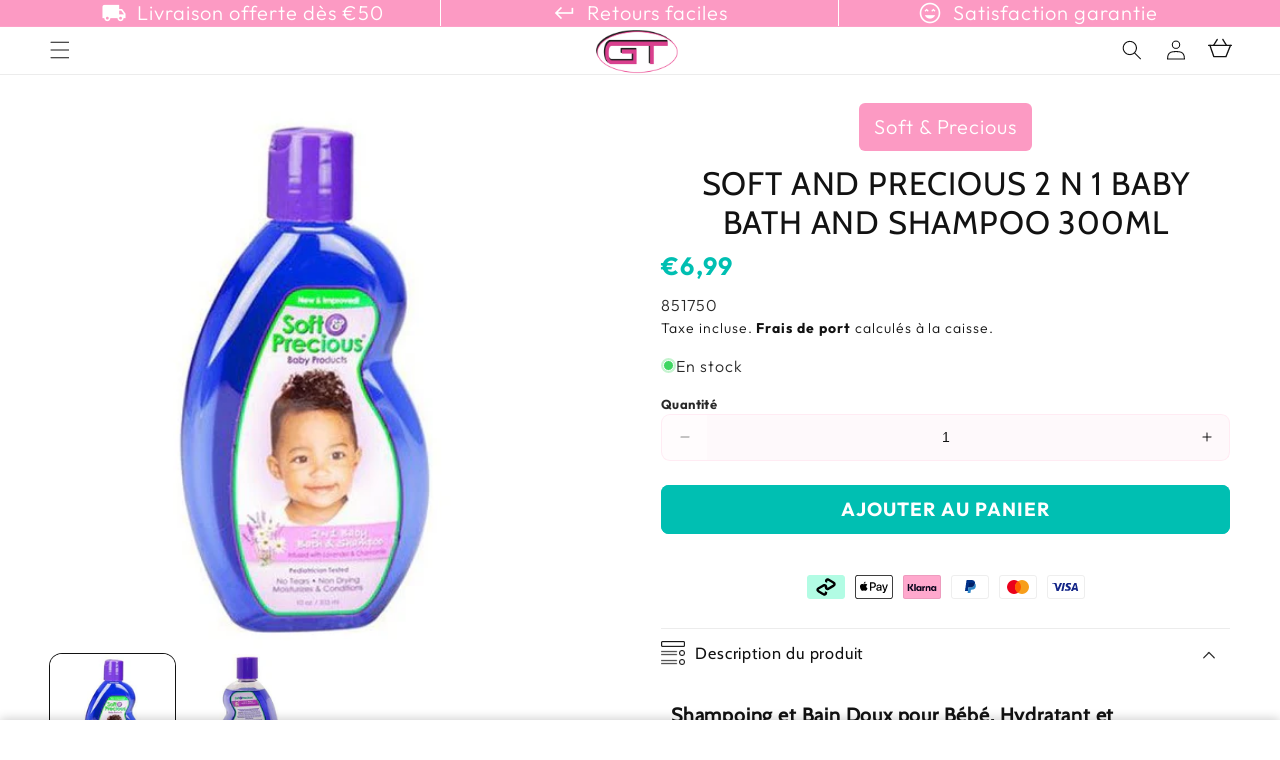

--- FILE ---
content_type: text/javascript; charset=utf-8
request_url: https://gtworld.fr/products/soft-and-precious-2-n-1-baby-bath-and-shampoo-300ml.js?currency=EUR&country=FR
body_size: 542
content:
{"id":8418262319370,"title":"Soft and Precious 2 N 1 Baby Bath and Shampoo 300ml","handle":"soft-and-precious-2-n-1-baby-bath-and-shampoo-300ml","description":"\u003ch4\u003e\u003cstrong\u003eShampoing et Bain Doux pour Bébé, Hydratant et Nourrissant 🌼\u003c\/strong\u003e\u003c\/h4\u003e\n\u003cp\u003e🌿 \u003cstrong\u003eSans larmes\u003c\/strong\u003e : infusé de lavande et camomille pour apaiser\u003c\/p\u003e\n\u003cp\u003e💧 \u003cstrong\u003eHydrate et protège\u003c\/strong\u003e avec vitamines B, E et aloe vera\u003c\/p\u003e\n\u003cp\u003e👶 \u003cstrong\u003eFormulé pour peaux et cheveux délicats\u003c\/strong\u003e afro-américains\u003c\/p\u003e\n\u003cp\u003e\u003cstrong\u003eLaisse une odeur soyeuse et fraîche, parfait pour la peau sensible des bébés.\u003c\/strong\u003e\u003c\/p\u003e","published_at":"2024-10-23T00:34:30+02:00","created_at":"2024-02-01T19:57:44+01:00","vendor":"Soft \u0026 Precious","type":"Health \u0026 Beauty","tags":["Aufheller","Baby Hair Care","Baby's \u0026 Kids","BabyNew","Body \u0026 Skin Care","Hair Care","Kids Campaign","Körper- und Hautpflege","Pricefy","Reprice","Seife \u0026 Body Wash","Shea Butter Inhaltsstoffe"],"price":699,"price_min":699,"price_max":699,"available":true,"price_varies":false,"compare_at_price":null,"compare_at_price_min":0,"compare_at_price_max":0,"compare_at_price_varies":false,"variants":[{"id":45155595321610,"title":"Default Title","option1":"Default Title","option2":null,"option3":null,"sku":"851750","requires_shipping":true,"taxable":true,"featured_image":null,"available":true,"name":"Soft and Precious 2 N 1 Baby Bath and Shampoo 300ml","public_title":null,"options":["Default Title"],"price":699,"weight":358,"compare_at_price":null,"inventory_management":"shopify","barcode":"720947003017","requires_selling_plan":false,"selling_plan_allocations":[]}],"images":["\/\/cdn.shopify.com\/s\/files\/1\/0519\/5291\/0532\/files\/soft-precious-health-beauty-soft-and-precious-2-n-1-baby-bath-and-shampoo-300ml-720947003017-851750-51311646867722.jpg?v=1731590212","\/\/cdn.shopify.com\/s\/files\/1\/0519\/5291\/0532\/files\/soft-precious-health-beauty-soft-and-precious-2-n-1-baby-bath-and-shampoo-300ml-720947003017-851750-51311646900490.jpg?v=1731590215"],"featured_image":"\/\/cdn.shopify.com\/s\/files\/1\/0519\/5291\/0532\/files\/soft-precious-health-beauty-soft-and-precious-2-n-1-baby-bath-and-shampoo-300ml-720947003017-851750-51311646867722.jpg?v=1731590212","options":[{"name":"Title","position":1,"values":["Default Title"]}],"url":"\/products\/soft-and-precious-2-n-1-baby-bath-and-shampoo-300ml","media":[{"alt":"Soft \u0026 Precious Health \u0026 Beauty Soft and Precious 2 N 1 Baby Bath and Shampoo 300ml","id":43048419197194,"position":1,"preview_image":{"aspect_ratio":1.0,"height":600,"width":600,"src":"https:\/\/cdn.shopify.com\/s\/files\/1\/0519\/5291\/0532\/files\/soft-precious-health-beauty-soft-and-precious-2-n-1-baby-bath-and-shampoo-300ml-720947003017-851750-51311646867722.jpg?v=1731590212"},"aspect_ratio":1.0,"height":600,"media_type":"image","src":"https:\/\/cdn.shopify.com\/s\/files\/1\/0519\/5291\/0532\/files\/soft-precious-health-beauty-soft-and-precious-2-n-1-baby-bath-and-shampoo-300ml-720947003017-851750-51311646867722.jpg?v=1731590212","width":600},{"alt":"Soft \u0026 Precious Health \u0026 Beauty Soft and Precious 2 N 1 Baby Bath and Shampoo 300ml","id":43048419229962,"position":2,"preview_image":{"aspect_ratio":1.0,"height":600,"width":600,"src":"https:\/\/cdn.shopify.com\/s\/files\/1\/0519\/5291\/0532\/files\/soft-precious-health-beauty-soft-and-precious-2-n-1-baby-bath-and-shampoo-300ml-720947003017-851750-51311646900490.jpg?v=1731590215"},"aspect_ratio":1.0,"height":600,"media_type":"image","src":"https:\/\/cdn.shopify.com\/s\/files\/1\/0519\/5291\/0532\/files\/soft-precious-health-beauty-soft-and-precious-2-n-1-baby-bath-and-shampoo-300ml-720947003017-851750-51311646900490.jpg?v=1731590215","width":600}],"requires_selling_plan":false,"selling_plan_groups":[]}

--- FILE ---
content_type: application/x-javascript; charset=utf-8
request_url: https://bundler.nice-team.net/app/shop/status/gtworld-be.myshopify.com.js?1768407097
body_size: -186
content:
var bundler_settings_updated='1759144086';